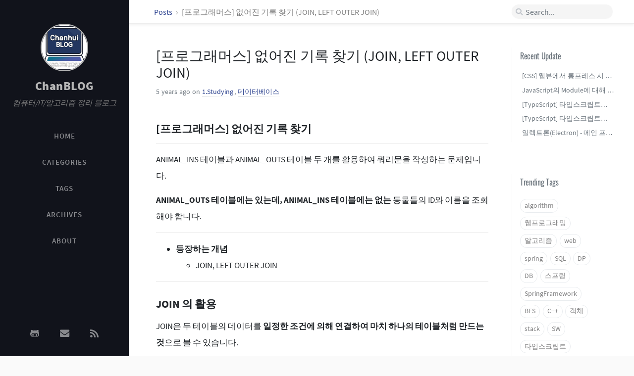

--- FILE ---
content_type: text/html; charset=utf-8
request_url: https://chanhuiseok.github.io/posts/db-7/
body_size: 7111
content:
<!DOCTYPE html><html lang="en"> <!-- The Head v2.0 https://github.com/cotes2020/jekyll-theme-chirpy © 2017-2019 Cotes Chung MIT License --><head><meta http-equiv="Content-Type" content="text/html; charset=UTF-8"><meta name="viewport" content="width=device-width, initial-scale=1, shrink-to-fit=no"><title>[프로그래머스] 없어진 기록 찾기 (JOIN, LEFT OUTER JOIN) | ChanBLOG</title><meta name="generator" content="Jekyll v3.10.0" /><meta property="og:title" content="[프로그래머스] 없어진 기록 찾기 (JOIN, LEFT OUTER JOIN)" /><meta name="author" content="ChanhuiSeok" /><meta property="og:locale" content="en_US" /><meta name="description" content="[프로그래머스] 없어진 기록 찾기" /><meta property="og:description" content="[프로그래머스] 없어진 기록 찾기" /><link rel="canonical" href="https://chanhuiseok.github.io/posts/db-7/" /><meta property="og:url" content="https://chanhuiseok.github.io/posts/db-7/" /><meta property="og:site_name" content="ChanBLOG" /><meta property="og:type" content="article" /><meta property="article:published_time" content="2020-04-20T00:30:00+09:00" /><meta name="twitter:card" content="summary" /><meta property="twitter:title" content="[프로그래머스] 없어진 기록 찾기 (JOIN, LEFT OUTER JOIN)" /><meta name="twitter:site" content="@" /><meta name="twitter:creator" content="@ChanhuiSeok" /><meta name="google-site-verification" content="google_meta_tag_verification" /> <script type="application/ld+json"> {"@context":"https://schema.org","@type":"BlogPosting","author":{"@type":"Person","name":"ChanhuiSeok"},"dateModified":"2020-04-20T00:30:00+09:00","datePublished":"2020-04-20T00:30:00+09:00","description":"[프로그래머스] 없어진 기록 찾기","headline":"[프로그래머스] 없어진 기록 찾기 (JOIN, LEFT OUTER JOIN)","mainEntityOfPage":{"@type":"WebPage","@id":"https://chanhuiseok.github.io/posts/db-7/"},"url":"https://chanhuiseok.github.io/posts/db-7/"}</script> <!-- The Favicons for Web, Android, Microsoft, and iOS (iPhone and iPad) Apps Generated by: https://www.favicon-generator.org/ v2.0 https://github.com/cotes2020/jekyll-theme-chirpy © 2019 Cotes Chung Published under the MIT license --><link rel="shortcut icon" href="/assets/img/favicons/favicon.ico" type="image/x-icon"><link rel="icon" href="/assets/img/favicons/favicon.ico" type="image/x-icon"><link rel="apple-touch-icon" href="/assets/img/favicons/apple-icon.png"><link rel="apple-touch-icon" href="/assets/img/favicons/apple-icon-precomposed.png"><link rel="apple-touch-icon" sizes="57x57" href="/assets/img/favicons/apple-icon-57x57.png"><link rel="apple-touch-icon" sizes="60x60" href="/assets/img/favicons/apple-icon-60x60.png"><link rel="apple-touch-icon" sizes="72x72" href="/assets/img/favicons/apple-icon-72x72.png"><link rel="apple-touch-icon" sizes="76x76" href="/assets/img/favicons/apple-icon-76x76.png"><link rel="apple-touch-icon" sizes="114x114" href="/assets/img/favicons/apple-icon-114x114.png"><link rel="apple-touch-icon" sizes="120x120" href="/assets/img/favicons/apple-icon-120x120.png"><link rel="apple-touch-icon" sizes="144x144" href="/assets/img/favicons/apple-icon-144x144.png"><link rel="apple-touch-icon" sizes="152x152" href="/assets/img/favicons/apple-icon-152x152.png"><link rel="apple-touch-icon" sizes="180x180" href="/assets/img/favicons/apple-icon-180x180.png"><link rel="icon" type="image/png" sizes="192x192" href="/assets/img/favicons/android-icon-192x192.png"><link rel="icon" type="image/png" sizes="32x32" href="/assets/img/favicons/favicon-32x32.png"><link rel="icon" type="image/png" sizes="96x96" href="/assets/img/favicons/favicon-96x96.png"><link rel="icon" type="image/png" sizes="16x16" href="/assets/img/favicons/favicon-16x16.png"><link rel="manifest" href="/assets/img/favicons/manifest.json"><meta name='msapplication-config' content='/assets/img/favicons/browserconfig.xml'><meta name="msapplication-TileColor" content="#ffffff"><meta name="msapplication-TileImage" content="/assets/img/favicons/ms-icon-144x144.png"><meta name="theme-color" content="#ffffff"><link rel="preconnect" href="https://fonts.gstatic.com" crossorigin="anonymous"><link rel="dns-prefetch" href="https://fonts.gstatic.com"><link rel="preconnect" href="https://www.google-analytics.com" crossorigin="use-credentials"><link rel="dns-prefetch" href="https://www.google-analytics.com"><link rel="preconnect" href="https://www.googletagmanager.com" crossorigin="anonymous"><link rel="dns-prefetch" href="https://www.googletagmanager.com"><link rel="preconnect" href="cdn.jsdelivr.net"><link rel="dns-prefetch" href="cdn.jsdelivr.net"><link rel="preload" as="style" href="https://cdn.jsdelivr.net/npm/bootstrap@4.0.0/dist/css/bootstrap.min.css" integrity="sha256-LA89z+k9fjgMKQ/kq4OO2Mrf8VltYml/VES+Rg0fh20=" crossorigin><link rel="preload" as="style" href="https://cdn.jsdelivr.net/npm/@fortawesome/fontawesome-free@5.11.2/css/all.min.css" integrity="sha256-+N4/V/SbAFiW1MPBCXnfnP9QSN3+Keu+NlB+0ev/YKQ=" crossorigin="anonymous"><link rel="preload" as="style" href="/assets/css/main.css"><link rel="stylesheet" href="https://cdn.jsdelivr.net/npm/bootstrap@4.0.0/dist/css/bootstrap.min.css" integrity="sha256-LA89z+k9fjgMKQ/kq4OO2Mrf8VltYml/VES+Rg0fh20=" crossorigin="anonymous"><link rel="stylesheet" href="https://cdn.jsdelivr.net/npm/@fortawesome/fontawesome-free@5.11.2/css/all.min.css" integrity="sha256-+N4/V/SbAFiW1MPBCXnfnP9QSN3+Keu+NlB+0ev/YKQ=" crossorigin="anonymous"><link rel="stylesheet" href="/assets/css/main.css"><link rel="preload" as="script" href="https://cdn.jsdelivr.net/npm/jquery@3.4.1/dist/jquery.min.js" integrity="sha256-CSXorXvZcTkaix6Yvo6HppcZGetbYMGWSFlBw8HfCJo=" crossorigin="anonymous"><link rel="preload" as="script" href="https://cdn.jsdelivr.net/npm/popper.js@1.15.0/dist/umd/popper.min.js" integrity="sha256-fTuUgtT7O2rqoImwjrhDgbXTKUwyxxujIMRIK7TbuNU=" crossorigin> <script src="https://cdn.jsdelivr.net/npm/jquery@3.4.1/dist/jquery.min.js" integrity="sha256-CSXorXvZcTkaix6Yvo6HppcZGetbYMGWSFlBw8HfCJo=" crossorigin="anonymous"></script> <script type="text/javascript" src="//wcs.naver.net/wcslog.js"></script> <script type="text/javascript"> if(!wcs_add) var wcs_add = {}; wcs_add["wa"] = "55b4825b963e08"; wcs_do(); </script> <script async src="https://www.googletagmanager.com/gtag/js?id=G-P37Y45ZXYB"></script> <script> window.dataLayer = window.dataLayer || []; function gtag(){dataLayer.push(arguments);} gtag('js', new Date()); gtag('config', 'G-P37Y45ZXYB'); </script> <script data-ad-client="ca-pub-5622940858610921" async src="https://pagead2.googlesyndication.com/pagead/js/adsbygoogle.js"></script> <script> window.jQuery || document.write('<script src="/assets/lib/jquery-3.4.1.min.js"><\/script>'); </script> <script src="https://cdn.jsdelivr.net/npm/popper.js@1.15.0/dist/umd/popper.min.js" integrity="sha256-fTuUgtT7O2rqoImwjrhDgbXTKUwyxxujIMRIK7TbuNU=" crossorigin="anonymous" async></script> <script src="https://cdn.jsdelivr.net/npm/bootstrap@4.0.0/dist/js/bootstrap.min.js" integrity="sha256-5+02zu5UULQkO7w1GIr6vftCgMfFdZcAHeDtFnKZsBs=" crossorigin="anonymous" async></script> <script src="/assets/js/dist/commons.js" async></script> <script src="/assets/js/dist/timeago.min.js" async></script><link rel="preload" as="style" href="/assets/css/post.css"><link rel="preload" as="style" href="/assets/css/syntax.css"><link rel="stylesheet" href="/assets/css/post.css"><link rel="stylesheet" href="/assets/css/syntax.css"><link rel="preload" as="style" href="/assets/lib/bootstrap-toc-1.0.1/bootstrap-toc.min.css"><link rel="preload" as="script" href="/assets/lib/bootstrap-toc-1.0.1/bootstrap-toc.min.js"><link rel="stylesheet" href="/assets/lib/bootstrap-toc-1.0.1/bootstrap-toc.min.css" /> <script src="/assets/lib/bootstrap-toc-1.0.1/bootstrap-toc.min.js" async></script> <script src="/assets/js/dist/toc.min.js" async></script><body data-spy="scroll" data-target="#toc"><div id="sidebar" class="d-flex flex-column"> <!-- The Side Bar v2.0 https://github.com/cotes2020/jekyll-theme-chirpy © 2017-2019 Cotes Chung MIT License --><div id="nav-wrapper"><div id="profile-wrapper" class="d-flex flex-column"><div id="avatar" class="d-flex justify-content-center"> <a href="/" alt="avatar"> <img src="/assets/img/sample/avatar.jpg"> </a></div><div class="profile-text mt-3"><div id="site-title"> <a href="/">ChanBLOG</a></div><div id="site-subtitle" class="font-italic">컴퓨터/IT/알고리즘 정리 블로그</div></div></div><ul class="nav flex-column"><li class="nav-item d-flex justify-content-center "> <a href="/" class="nav-link d-flex justify-content-center align-items-center w-100"> <i class="fa-fw fas fa-home ml-3 mr-3 unloaded"></i> <span>HOME</span> </a></li><li class="nav-item d-flex justify-content-center "> <a href="/tabs/categories/" class="nav-link d-flex justify-content-center align-items-center w-100"> <i class="fa-fw fas fa-stream ml-3 mr-3 unloaded"></i> <span>CATEGORIES</span> </a></li><li class="nav-item d-flex justify-content-center "> <a href="/tabs/tags/" class="nav-link d-flex justify-content-center align-items-center w-100"> <i class="fa-fw fas fa-tags ml-3 mr-3 unloaded"></i> <span>TAGS</span> </a></li><li class="nav-item d-flex justify-content-center "> <a href="/tabs/archives/" class="nav-link d-flex justify-content-center align-items-center w-100"> <i class="fa-fw fas fa-archive ml-3 mr-3 unloaded"></i> <span>ARCHIVES</span> </a></li><li class="nav-item d-flex justify-content-center "> <a href="/tabs/about/" class="nav-link d-flex justify-content-center align-items-center w-100"> <i class="fa-fw fas fa-info ml-3 mr-3 unloaded"></i> <span>ABOUT</span> </a></li></ul></div><div class="contact d-flex justify-content-around mt-4"> <a href="https://github.com/ChanhuiSeok" target="_blank"> <i class="fab fa-github-alt"></i> </a> <a href="javascript:window.open('mailto:' + ['chanhuicom','gmail.com'].join('@'))"> <i class="fas fa-envelope"></i> </a> <a href="/feed.xml" target="_blank"> <i class="fas fa-rss"></i> </a></div></div><div id="main-wrapper"> <!-- The Top Bar v2.0 https://github.com/cotes2020/jekyll-theme-chirpy © 2017-2019 Cotes Chung MIT License --><div id="topbar-wrapper" class="row justify-content-center topbar-down"><div id="topbar" class="col-11 d-flex h-100 align-items-center justify-content-between"> <span id="breadcrumb"> <span> <a href="/"> Posts </a> </span> <span>[프로그래머스] 없어진 기록 찾기 (JOIN, LEFT OUTER JOIN)</span> </span> <i id="sidebar-trigger" class="fas fa-bars fa-fw"></i><div id="topbar-title"> Post</div><i id="search-trigger" class="fas fa-search fa-fw"></i> <span id="search-wrapper" class="align-items-center"> <i class="fas fa-search fa-fw"></i> <input class="form-control" id="search-input" type="search" placeholder="Search..."> <i class="fa fa-times-circle fa-fw" id="search-cleaner"></i> </span> <a href="javascript:;">Cancel</a></div></div><div id="main"> <!-- Fixed kramdown code highlight rendering: https://github.com/penibelst/jekyll-compress-html/issues/101 https://github.com/penibelst/jekyll-compress-html/issues/71#issuecomment-188144901 --><div class="row"> <!-- Define the liquid date formats. v2.0 https://github.com/cotes2020/jekyll-theme-chirpy © 2019 Cotes Chung Published under the MIT License --><div id="post-wrapper" class="col-12 col-lg-11 col-xl-8"><div class="post pl-1 pr-1 pl-sm-2 pr-sm-2 pl-md-4 pr-md-4"><h1 data-toc-skip>[프로그래머스] 없어진 기록 찾기 (JOIN, LEFT OUTER JOIN)</h1><div class="post-meta text-muted d-flex flex-column"><div> <span class="timeago" data-toggle="tooltip" title="Mon, Apr 20, 2020, 12:30 AM +0900"> Apr 20, 2020 <i class="unloaded">2020-04-20T00:30:00+09:00</i> </span> on <a href='/categories/1.studying/'>1.Studying</a>, <a href='/categories/%EB%8D%B0%EC%9D%B4%ED%84%B0%EB%B2%A0%EC%9D%B4%EC%8A%A4/'>데이터베이스</a></div></div><div class="post-content"><h2 id="프로그래머스-없어진-기록-찾기"><strong>[프로그래머스] 없어진 기록 찾기</strong></h2><hr /><p>ANIMAL_INS 테이블과 ANIMAL_OUTS 테이블 두 개를 활용하여 쿼리문을 작성하는 문제입니다.</p><p><strong>ANIMAL_OUTS 테이블에는 있는데, ANIMAL_INS 테이블에는 없는</strong> 동물들의 ID와 이름을 조회해야 합니다.</p><hr /><ul><li><strong>등장하는 개념</strong><ul><li>JOIN, LEFT OUTER JOIN</li></ul></li></ul><hr /><h2 id="join-의-활용"><strong>JOIN 의 활용</strong></h2><p>JOIN은 두 테이블의 데이터를 <strong>일정한 조건에 의해 연결하여 마치 하나의 테이블처럼 만드는 것</strong>으로 볼 수 있습니다.</p><p>주로 많이 쓰이는 것으로 INNER JOIN과 LEFT OUTER JOIN을 들 수 있습니다.</p><hr /><h3 id="left-outer-join"><strong>LEFT OUTER JOIN</strong></h3><p><img class="lozad" src=/assets/img/commons/loading.png data-src="https://i.imgur.com/FJofY18.png" alt="" /></p><ul><li><p>위 그림처럼 두 테이블이 존재한다고 가정해 보겠습니다.</p></li><li><strong>두 테이블의 JOB 이 같은 것을 기준으로 LEFT OUTER JOIN을 진행합니다.</strong></li><li>LEFT OUTER JOIN은 왼쪽에 오는 테이블을 기준으로, 오른쪽에 오는 테이블과 비교하여 조건에 맞는 값이 있으면 JOIN하여 가져오고, 값이 없으면 null 값을 표시합니다.</li><li>즉 LEFT OUTER JOIN은 이처럼 JOIN 문을 수행할 때, 왼<strong>쪽에 있는 데이터는 무조건 가져오며, 오른쪽에 오는 테이블과 JOIN을 수행하여 조건에 맞는 데이터가 없을 시 null 로 표시</strong>하게 됩니다.</li><li>위의 그림에 나온 결과표를 참고해 주세요.<ul><li><strong>TABLE_ONE</strong>에 있는 <strong>aaa</strong>는 <strong>JOB 이 student</strong> 입니다.</li><li>TABLE_TWO 에 JOB이 student 인 값들과 LEFT OUTER JOIN이 수행되어 모두 연결이 됩니다.</li><li>하지만 <strong>TABLE_ONE</strong>에 <strong>ddd</strong>는 <strong>JOB이 athlete</strong> 이지만, <strong>TABLE_TWO 에는 JOB이 athlete 인 데이터가 없습니다.</strong></li><li>그러므로 LEFT OUTER JOIN을 수행하면, 왼쪽 테이블의 데이터인 ddd는 결과에도 무조건 표시되지만, <strong>오른쪽 테이블에 같이 연결할 데이터가 없으므로 NULL 값을 표시</strong>하게 됩니다.</li></ul></li></ul><hr /><p><strong>LEFT OUTER JOIN</strong>을 활용하여 문제를 풀 수 있습니다.</p><p>문제에서는, <strong>입양을 간 기록(ANIMAL_OUTS)</strong> 은 <strong>있지만</strong>, <strong>들어온 기록(ANIMAL_INS) 은 없는</strong> 데이터를 조회해야 합니다.</p><p>LEFT OUTER JOIN을 어떻게 사용하면 될까요?</p><ul><li><p><strong>입양을 간 기록은 존재</strong>한다고 하였으므로, JOIN 결과에는 ANIMAL_OUTS 데이터가 무조건 나오게 해야 할 것입니다. 따라서 JOIN 문 왼쪽에 ANIMAL_OUTS 테이블이 와야 할 것입니다.</p></li><li><p>ANIMAL_OUTS 와 ANIMAL_INS 를 <strong>ANIMAL_ID가 같은 것을 기준으로 LEFT OUTER JOIN</strong> 하면,</p><ul><li>ANIMAL_OUTS 테이블에 존재하는 ANIMAL_ID와, 그 ANIMAL_ID와 같은 ANIMAL_INS 테이블의 데이터가 옆에 같이 연결될 것입니다.</li><li>그러나 <strong>ANIMAL_ID가 같은 값이 ANIMAL_INS 테이블에 존재하지 않는다면, NULL 값으로 연결</strong>될 것입니다.</li><li>이를 통해, ANIMAL_OUTS 에는 있지만 ANIMAL_INS에는 없는 ANIMAL_ID 의 값을 조회할 수 있게 됩니다.</li></ul></li></ul><div class="language-sql highlighter-rouge"><div class="highlight"><code><table class="rouge-table"><tbody><tr><td class="rouge-gutter gl"><pre class="lineno">1
2
3
4
5
6
</pre><td class="rouge-code"><pre><span class="k">SELECT</span> <span class="n">OUTS</span><span class="p">.</span><span class="n">ANIMAL_ID</span><span class="p">,</span> <span class="n">OUTS</span><span class="p">.</span><span class="n">NAME</span>
<span class="k">FROM</span> <span class="n">ANIMAL_OUTS</span> <span class="n">OUTS</span>
<span class="k">LEFT</span> <span class="k">OUTER</span> <span class="k">JOIN</span> <span class="n">ANIMAL_INS</span> <span class="n">INS</span>
<span class="k">ON</span> <span class="n">OUTS</span><span class="p">.</span><span class="n">ANIMAL_ID</span> <span class="o">=</span> <span class="n">INS</span><span class="p">.</span><span class="n">ANIMAL_ID</span>
<span class="k">WHERE</span> <span class="n">INS</span><span class="p">.</span><span class="n">ANIMAL_ID</span> <span class="k">is</span> <span class="k">NULL</span>
<span class="k">ORDER</span> <span class="k">BY</span> <span class="n">OUTS</span><span class="p">.</span><span class="n">ANIMAL_ID</span>
</pre></table></code></div></div><ul><li><strong>오른쪽에 연결될 INS의 자료가 null 인 것으로부터(where 조건 참조) 찾을 수 있습니다.</strong></li></ul><hr /><blockquote><p>출처: 프로그래머스 코딩 테스트 연습, <a href="https://programmers.co.kr/learn/challenges">https://programmers.co.kr/learn/challenges</a></p></blockquote></div><div class="post-tail text-muted"><div class="mb-4"> <a href="/tags/db/" class="post-tag no-text-decoration" >DB</a> <a href="/tags/sql/" class="post-tag no-text-decoration" >SQL</a> <a href="/tags/join/" class="post-tag no-text-decoration" >JOIN</a></div></div></div></div><!-- The Pannel on right side (Desktop views) v2.0 https://github.com/cotes2020/jekyll-theme-chirpy © 2017-2019 Cotes Chung MIT License --><div id="panel-wrapper" class="col-xl-3 pl-2 topbar-down"><div class="access"><div id="access-lastmod" class="post mb-4"><h3 data-toc-skip>Recent Update</h3><ul class="post-content pl-0 pb-1 ml-1 mt-2"><li><a href="/posts/web-9/">[CSS] 웹뷰에서 롱프레스 시 발생하는 기본 동작들 막기(드래그, 컨텍스트 메뉴)</a></li><li><a href="/posts/js-7/">JavaScript의 Module에 대해 간략하게 알아보기(import, export)</a></li><li><a href="/posts/ts-3/">[TypeScript] 타입스크립트 Utility types (1) - Exclude, Omit, Pick</a></li><li><a href="/posts/ts-4/">[TypeScript] 타입스크립트 Utility types (2) - Partial, Required, Record</a></li><li><a href="/posts/electron-2/">일렉트론(Electron) - 메인 프로세스와 렌더러 프로세스(main process, renderer process)</a></li></ul></div><div id="access-tags"><h3 data-toc-skip>Trending Tags</h3><div class="d-flex flex-wrap mt-3 mb-1 mr-3"> <!-- The trending tags list v2.0 https://github.com/cotes2020/jekyll-theme-chirpy © 2019 Cotes Chung MIT Licensed --> <a class="post-tag" href="/tags/algorithm/">algorithm</a> <a class="post-tag" href="/tags/웹프로그래밍/">웹프로그래밍</a> <a class="post-tag" href="/tags/알고리즘/">알고리즘</a> <a class="post-tag" href="/tags/web/">web</a> <a class="post-tag" href="/tags/spring/">spring</a> <a class="post-tag" href="/tags/sql/">SQL</a> <a class="post-tag" href="/tags/dp/">DP</a> <a class="post-tag" href="/tags/db/">DB</a> <a class="post-tag" href="/tags/스프링/">스프링</a> <a class="post-tag" href="/tags/springframework/">SpringFramework</a> <a class="post-tag" href="/tags/bfs/">BFS</a> <a class="post-tag" href="/tags/c++/">C++</a> <a class="post-tag" href="/tags/객체/">객체</a> <a class="post-tag" href="/tags/stack/">stack</a> <a class="post-tag" href="/tags/sw/">SW</a> <a class="post-tag" href="/tags/타입스크립트/">타입스크립트</a> <a class="post-tag" href="/tags/다익스트라/">다익스트라</a> <a class="post-tag" href="/tags/maven/">maven</a> <a class="post-tag" href="/tags/hooks/">Hooks</a> <a class="post-tag" href="/tags/github/">GitHub</a></div></div></div><div id="toc-wrapper" class="pl-0 pr-4 mb-5"><h3 data-toc-skip class="pl-3 pt-2">Contents</h3><nav id="toc" data-toggle="toc"></nav></div></div></div><div class="row"><div id="post-extend-wrapper" class="col-12 col-lg-11 col-xl-8"><div class="pl-1 pr-1 pl-sm-2 pr-sm-2 pl-md-4 pr-md-4"> <!-- The related posts of current post. Placed in the bottom of every single post. v2.0 https://github.com/cotes2020/jekyll-theme-chirpy © 2019 Cotes Chung Published under the MIT License --><div id="related-posts" class="mt-4 mb-2 mb-sm-4 pb-2"><h3 class="pt-2 mt-1 mb-4" data-toc-skip>Related Posts</h3><div class="card-deck mb-4"><div class="card"> <a href="/posts/db-1/"><div class="card-body"> <span class="timeago small"> Apr 19, 2020 <i class="unloaded">2020-04-19T22:30:00+09:00</i> </span><h3 class="pt-0 mt-1 mb-3" data-toc-skip>[프로그래머스] 모든 레코드 조회하기, 역순 정렬하기</h3><div class="text-muted small"><p>[프로그래머스] 모든 레코드 조회하기, 역순 정렬하기 프로그래머스의 SQL Kit에 있는 SELECT 문제들 중 모든 레코드 조회하기 역순 정렬하기 문제입니다. 1. 모든 레코드 조회하기 ANIMAL_INS 테이블에 동물들의 정보가 담겨 있습니다. 각 테이블에는 다음과 같은 column들이 있습니다. ...</p></div></div></a></div><div class="card"> <a href="/posts/db-2/"><div class="card-body"> <span class="timeago small"> Apr 19, 2020 <i class="unloaded">2020-04-19T22:30:00+09:00</i> </span><h3 class="pt-0 mt-1 mb-3" data-toc-skip>[프로그래머스] 아픈 동물 찾기, 여러 기준으로 정렬하기</h3><div class="text-muted small"><p>[프로그래머스] 아픈 동물 찾기, 여러 기준으로 정렬하기 프로그래머스의 SQL Kit에 있는 SELECT 문제들 중 아픈 동물 찾기 여러 기준으로 정렬하기 문제입니다. 1. 레코드에서 원하는 조건 조회하기 ANIMAL_INS 테이블에 동물들의 정보가 담겨 있습니다. 각 테이블에는 다음과 같은 column들이 있습니다. ...</p></div></div></a></div><div class="card"> <a href="/posts/db-3/"><div class="card-body"> <span class="timeago small"> Apr 19, 2020 <i class="unloaded">2020-04-19T22:30:00+09:00</i> </span><h3 class="pt-0 mt-1 mb-3" data-toc-skip>[프로그래머스] 상위 n개 레코드</h3><div class="text-muted small"><p>[프로그래머스] 상위 n개 레코드 프로그래머스의 SQL Kit에 있는 SELECT 문제들 중 상위 n개 레코드 문제입니다. 등장하는 개념 MySQL &amp;gt; LIMIT 구문 ORACLE DB &amp;gt; rownum 값 활용 1. 레코드에서 원하는 조건 조회하기 ANIMAL_...</p></div></div></a></div></div></div><div class="post-navigation d-flex justify-content-between"> <a href="/posts/db-6/" class="btn btn-outline-primary"><p>[프로그래머스] 입양 시각 구하기(1), (2) (GROUP BY, HAVING, SET)</p></a> <a href="/posts/prog-1/" class="btn btn-outline-primary"><p>[2019 카카오 겨울인턴십] 호텔 방 배정</p></a></div><script src="https://utteranc.es/client.js" repo="chanhuiseok/chanhuiseok.github.io" issue-term="pathname" theme="github-light" crossorigin="anonymous" async> </script></div></div></div><script type="text/javascript" src="https://cdn.jsdelivr.net/npm/lozad/dist/lozad.min.js"></script> <script type="text/javascript"> const observer = lozad(); observer.observe(); </script> <!-- The Footer v2.0 https://github.com/cotes2020/jekyll-theme-chirpy © 2017-2019 Cotes Chung MIT License --><footer class="d-flex w-100 justify-content-center"><div class="d-flex justify-content-between align-items-center"><div class="copyright"><p class="mb-0"> © 2019-2025<a href="https://twitter.com/username" class="ml-1">ChanhuiSeok</a>. <br>Powered by <a href="https://jekyllrb.com" target="_blank">Jekyll</a>, theme by <a href="https://github.com/cotes2020/jekyll-theme-chirpy/">Chirpy</a>.</p></div><div class="license"><p class="mb-0"> The blog posts on this site are licensed under the <a href="https://creativecommons.org/licenses/by/4.0/">Creative Commons Attribution 4.0 International License</a>.</p></div></div></footer></div><!-- The Search results v2.0 https://github.com/cotes2020/jekyll-theme-chirpy © 2017-2019 Cotes Chung MIT License --><div id="search-result-wrapper" class="d-flex justify-content-center unloaded"><div class="col-12 col-xl-11 post-content"><div id="search-hints"><h4 class="text-muted">Trending Tags</h4><!-- The trending tags list v2.0 https://github.com/cotes2020/jekyll-theme-chirpy © 2019 Cotes Chung MIT Licensed --> <a class="post-tag" href="/tags/algorithm/">algorithm</a> <a class="post-tag" href="/tags/웹프로그래밍/">웹프로그래밍</a> <a class="post-tag" href="/tags/알고리즘/">알고리즘</a> <a class="post-tag" href="/tags/web/">web</a> <a class="post-tag" href="/tags/spring/">spring</a> <a class="post-tag" href="/tags/sql/">SQL</a> <a class="post-tag" href="/tags/dp/">DP</a> <a class="post-tag" href="/tags/db/">DB</a> <a class="post-tag" href="/tags/스프링/">스프링</a> <a class="post-tag" href="/tags/springframework/">SpringFramework</a> <a class="post-tag" href="/tags/bfs/">BFS</a> <a class="post-tag" href="/tags/c++/">C++</a> <a class="post-tag" href="/tags/객체/">객체</a> <a class="post-tag" href="/tags/stack/">stack</a> <a class="post-tag" href="/tags/sw/">SW</a> <a class="post-tag" href="/tags/타입스크립트/">타입스크립트</a> <a class="post-tag" href="/tags/다익스트라/">다익스트라</a> <a class="post-tag" href="/tags/maven/">maven</a> <a class="post-tag" href="/tags/hooks/">Hooks</a> <a class="post-tag" href="/tags/github/">GitHub</a></div><div id="search-results" class="d-flex flex-wrap justify-content-center text-muted mt-3"></div></div></div></div><div id="mask"></div><a id="back-to-top" href="#" class="btn btn-lg btn-box-shadow" role="button"> <i class="fas fa-angle-up"></i> </a> <!-- The GA snippet v2.0 https://github.com/cotes2020/jekyll-theme-chirpy © 2017-2019 Cotes Chung MIT License --> <script> (function(i,s,o,g,r,a,m){i['GoogleAnalyticsObject']=r;i[r]=i[r]||function(){ (i[r].q=i[r].q||[]).push(arguments)},i[r].l=1*new Date();a=s.createElement(o), m=s.getElementsByTagName(o)[0];a.async=1;a.src=g;m.parentNode.insertBefore(a,m) })(window,document,'script','https://www.google-analytics.com/analytics.js','ga'); ga('create', 'UA-156002547-1', 'auto'); ga('send', 'pageview'); </script> <!-- Jekyll Simple Search loader v2.0 https://github.com/cotes2020/jekyll-theme-chirpy © 2017-2019 Cotes Chung MIT License --> <script src="https://cdn.jsdelivr.net/npm/simple-jekyll-search@1.7.3/dest/simple-jekyll-search.min.js" integrity="sha256-qcLR00zq6pJk4je3MLgAri8Nn+ZumUlXgTKR2H/xCY0=" crossorigin="anonymous"></script> <script> SimpleJekyllSearch({ searchInput: document.getElementById('search-input'), resultsContainer: document.getElementById('search-results'), json: '/assets/data/search.json', searchResultTemplate: '<div class="pl-1 pr-1 pl-sm-2 pr-sm-2 pl-lg-4 pr-lg-4 pl-xl-0 pr-xl-0"> <a href="https://chanhuiseok.github.io{url}">{title}</a><div class="post-meta d-flex flex-column flex-sm-row text-muted mt-1 mb-1"><div class="mr-sm-4"><i class="far fa-folder fa-fw"></i>{categories}</div><div><i class="fa fa-tag fa-fw"></i>{tags}</div></div><p>{snippet}</p></div>', noResultsText: '<p class="mt-5">Oops! No result founds.</p>' }); </script>


--- FILE ---
content_type: text/html; charset=utf-8
request_url: https://www.google.com/recaptcha/api2/aframe
body_size: 263
content:
<!DOCTYPE HTML><html><head><meta http-equiv="content-type" content="text/html; charset=UTF-8"></head><body><script nonce="g9JMLnliD2gC_sjlLpisew">/** Anti-fraud and anti-abuse applications only. See google.com/recaptcha */ try{var clients={'sodar':'https://pagead2.googlesyndication.com/pagead/sodar?'};window.addEventListener("message",function(a){try{if(a.source===window.parent){var b=JSON.parse(a.data);var c=clients[b['id']];if(c){var d=document.createElement('img');d.src=c+b['params']+'&rc='+(localStorage.getItem("rc::a")?sessionStorage.getItem("rc::b"):"");window.document.body.appendChild(d);sessionStorage.setItem("rc::e",parseInt(sessionStorage.getItem("rc::e")||0)+1);localStorage.setItem("rc::h",'1769067262122');}}}catch(b){}});window.parent.postMessage("_grecaptcha_ready", "*");}catch(b){}</script></body></html>

--- FILE ---
content_type: text/css; charset=utf-8
request_url: https://chanhuiseok.github.io/assets/css/main.css
body_size: 5452
content:
/*!
* The main styles.
* v2.0
* https://github.com/cotes2020/jekyll-theme-chirpy
* © 2018-2019 Cotes Chung
* MIT Licensed
*/@font-face{font-family:"Noto Sans KR";font-style:normal;font-weight:300;font-display:swap;src:local("Noto Sans KR"),local("Noto-Sans-KR"),url(https://fonts.googleapis.com/css2?family=Noto+Sans+KR&display=swap) format("woff2")}@font-face{font-family:"Lato";font-style:normal;font-weight:300;font-display:swap;src:local("Lato Regular"),local("Lato-Regular"),url(https://fonts.gstatic.com/s/lato/v14/S6uyw4BMUTPHjxAwXjeu.woff2) format("woff2");unicode-range:U+0100-024F,U+0259,U+1E00-1EFF,U+2020,U+20A0-20AB,U+20AD-20CF,U+2113,U+2C60-2C7F,U+A720-A7FF}@font-face{font-family:"Lato";font-style:normal;font-weight:300;font-display:swap;src:local("Lato Regular"),local("Lato-Regular"),url(https://fonts.gstatic.com/s/lato/v14/S6uyw4BMUTPHjx4wXg.woff2) format("woff2");unicode-range:U+0000-00FF,U+0131,U+0152-0153,U+02BB-02BC,U+02C6,U+02DA,U+02DC,U+2000-206F,U+2074,U+20AC,U+2122,U+2191,U+2193,U+2212,U+2215,U+FEFF,U+FFFD}@font-face{font-family:"Oswald";font-style:normal;font-weight:400;font-display:swap;src:local("Oswald Regular"),local("Oswald-Regular"),url(https://fonts.gstatic.com/s/oswald/v16/TK3iWkUHHAIjg752HT8Ghe4.woff2) format("woff2");unicode-range:U+0400-045F,U+0490-0491,U+04B0-04B1,U+2116}@font-face{font-family:"Oswald";font-style:normal;font-weight:400;font-display:swap;src:local("Oswald Regular"),local("Oswald-Regular"),url(https://fonts.gstatic.com/s/oswald/v16/TK3iWkUHHAIjg752Fj8Ghe4.woff2) format("woff2");unicode-range:U+0102-0103,U+0110-0111,U+1EA0-1EF9,U+20AB}@font-face{font-family:"Oswald";font-style:normal;font-weight:400;font-display:swap;src:local("Oswald Regular"),local("Oswald-Regular"),url(https://fonts.gstatic.com/s/oswald/v16/TK3iWkUHHAIjg752Fz8Ghe4.woff2) format("woff2");unicode-range:U+0100-024F,U+0259,U+1E00-1EFF,U+2020,U+20A0-20AB,U+20AD-20CF,U+2113,U+2C60-2C7F,U+A720-A7FF}@font-face{font-family:"Oswald";font-style:normal;font-weight:400;font-display:swap;src:local("Oswald Regular"),local("Oswald-Regular"),url(https://fonts.gstatic.com/s/oswald/v16/TK3iWkUHHAIjg752GT8G.woff2) format("woff2");unicode-range:U+0000-00FF,U+0131,U+0152-0153,U+02BB-02BC,U+02C6,U+02DA,U+02DC,U+2000-206F,U+2074,U+20AC,U+2122,U+2191,U+2193,U+2212,U+2215,U+FEFF,U+FFFD}@font-face{font-family:"Source Sans Pro";font-style:normal;font-weight:400;font-display:swap;src:local("Source Sans Pro Regular"),local("SourceSansPro-Regular"),url(https://fonts.gstatic.com/s/sourcesanspro/v11/6xK3dSBYKcSV-LCoeQqfX1RYOo3qNa7lqDY.woff2) format("woff2");unicode-range:U+0460-052F,U+1C80-1C88,U+20B4,U+2DE0-2DFF,U+A640-A69F,U+FE2E-FE2F}@font-face{font-family:"Source Sans Pro";font-style:normal;font-weight:400;font-display:swap;src:local("Source Sans Pro Regular"),local("SourceSansPro-Regular"),url(https://fonts.gstatic.com/s/sourcesanspro/v11/6xK3dSBYKcSV-LCoeQqfX1RYOo3qPK7lqDY.woff2) format("woff2");unicode-range:U+0400-045F,U+0490-0491,U+04B0-04B1,U+2116}@font-face{font-family:"Source Sans Pro";font-style:normal;font-weight:400;font-display:swap;src:local("Source Sans Pro Regular"),local("SourceSansPro-Regular"),url(https://fonts.gstatic.com/s/sourcesanspro/v11/6xK3dSBYKcSV-LCoeQqfX1RYOo3qNK7lqDY.woff2) format("woff2");unicode-range:U+1F00-1FFF}@font-face{font-family:"Source Sans Pro";font-style:normal;font-weight:400;font-display:swap;src:local("Source Sans Pro Regular"),local("SourceSansPro-Regular"),url(https://fonts.gstatic.com/s/sourcesanspro/v11/6xK3dSBYKcSV-LCoeQqfX1RYOo3qO67lqDY.woff2) format("woff2");unicode-range:U+0370-03FF}@font-face{font-family:"Source Sans Pro";font-style:normal;font-weight:400;font-display:swap;src:local("Source Sans Pro Regular"),local("SourceSansPro-Regular"),url(https://fonts.gstatic.com/s/sourcesanspro/v11/6xK3dSBYKcSV-LCoeQqfX1RYOo3qN67lqDY.woff2) format("woff2");unicode-range:U+0102-0103,U+0110-0111,U+1EA0-1EF9,U+20AB}@font-face{font-family:"Source Sans Pro";font-style:normal;font-weight:400;font-display:swap;src:local("Source Sans Pro Regular"),local("SourceSansPro-Regular"),url(https://fonts.gstatic.com/s/sourcesanspro/v11/6xK3dSBYKcSV-LCoeQqfX1RYOo3qNq7lqDY.woff2) format("woff2");unicode-range:U+0100-024F,U+0259,U+1E00-1EFF,U+2020,U+20A0-20AB,U+20AD-20CF,U+2113,U+2C60-2C7F,U+A720-A7FF}@font-face{font-family:"Source Sans Pro";font-style:normal;font-weight:400;font-display:swap;src:local("Source Sans Pro Regular"),local("SourceSansPro-Regular"),url(https://fonts.gstatic.com/s/sourcesanspro/v11/6xK3dSBYKcSV-LCoeQqfX1RYOo3qOK7l.woff2) format("woff2");unicode-range:U+0000-00FF,U+0131,U+0152-0153,U+02BB-02BC,U+02C6,U+02DA,U+02DC,U+2000-206F,U+2074,U+20AC,U+2122,U+2191,U+2193,U+2212,U+2215,U+FEFF,U+FFFD}@font-face{font-family:"Source Sans Pro";font-style:normal;font-weight:600;font-display:swap;src:local("Source Sans Pro SemiBold"),local("SourceSansPro-SemiBold"),url(https://fonts.gstatic.com/s/sourcesanspro/v11/6xKydSBYKcSV-LCoeQqfX1RYOo3i54rwmhduz8A.woff2) format("woff2");unicode-range:U+0460-052F,U+1C80-1C88,U+20B4,U+2DE0-2DFF,U+A640-A69F,U+FE2E-FE2F}@font-face{font-family:"Source Sans Pro";font-style:normal;font-weight:600;font-display:swap;src:local("Source Sans Pro SemiBold"),local("SourceSansPro-SemiBold"),url(https://fonts.gstatic.com/s/sourcesanspro/v11/6xKydSBYKcSV-LCoeQqfX1RYOo3i54rwkxduz8A.woff2) format("woff2");unicode-range:U+0400-045F,U+0490-0491,U+04B0-04B1,U+2116}@font-face{font-family:"Source Sans Pro";font-style:normal;font-weight:600;font-display:swap;src:local("Source Sans Pro SemiBold"),local("SourceSansPro-SemiBold"),url(https://fonts.gstatic.com/s/sourcesanspro/v11/6xKydSBYKcSV-LCoeQqfX1RYOo3i54rwmxduz8A.woff2) format("woff2");unicode-range:U+1F00-1FFF}@font-face{font-family:"Source Sans Pro";font-style:normal;font-weight:600;font-display:swap;src:local("Source Sans Pro SemiBold"),local("SourceSansPro-SemiBold"),url(https://fonts.gstatic.com/s/sourcesanspro/v11/6xKydSBYKcSV-LCoeQqfX1RYOo3i54rwlBduz8A.woff2) format("woff2");unicode-range:U+0370-03FF}@font-face{font-family:"Source Sans Pro";font-style:normal;font-weight:600;font-display:swap;src:local("Source Sans Pro SemiBold"),local("SourceSansPro-SemiBold"),url(https://fonts.gstatic.com/s/sourcesanspro/v11/6xKydSBYKcSV-LCoeQqfX1RYOo3i54rwmBduz8A.woff2) format("woff2");unicode-range:U+0102-0103,U+0110-0111,U+1EA0-1EF9,U+20AB}@font-face{font-family:"Source Sans Pro";font-style:normal;font-weight:600;font-display:swap;src:local("Source Sans Pro SemiBold"),local("SourceSansPro-SemiBold"),url(https://fonts.gstatic.com/s/sourcesanspro/v11/6xKydSBYKcSV-LCoeQqfX1RYOo3i54rwmRduz8A.woff2) format("woff2");unicode-range:U+0100-024F,U+0259,U+1E00-1EFF,U+2020,U+20A0-20AB,U+20AD-20CF,U+2113,U+2C60-2C7F,U+A720-A7FF}@font-face{font-family:"Source Sans Pro";font-style:normal;font-weight:600;font-display:swap;src:local("Source Sans Pro SemiBold"),local("SourceSansPro-SemiBold"),url(https://fonts.gstatic.com/s/sourcesanspro/v11/6xKydSBYKcSV-LCoeQqfX1RYOo3i54rwlxdu.woff2) format("woff2");unicode-range:U+0000-00FF,U+0131,U+0152-0153,U+02BB-02BC,U+02C6,U+02DA,U+02DC,U+2000-206F,U+2074,U+20AC,U+2122,U+2191,U+2193,U+2212,U+2215,U+FEFF,U+FFFD}@font-face{font-family:"Source Sans Pro";font-style:normal;font-weight:700;font-display:swap;src:local("Source Sans Pro Bold"),local("SourceSansPro-Bold"),url(https://fonts.gstatic.com/s/sourcesanspro/v11/6xKydSBYKcSV-LCoeQqfX1RYOo3ig4vwmhduz8A.woff2) format("woff2");unicode-range:U+0460-052F,U+1C80-1C88,U+20B4,U+2DE0-2DFF,U+A640-A69F,U+FE2E-FE2F}@font-face{font-family:"Source Sans Pro";font-style:normal;font-weight:700;font-display:swap;src:local("Source Sans Pro Bold"),local("SourceSansPro-Bold"),url(https://fonts.gstatic.com/s/sourcesanspro/v11/6xKydSBYKcSV-LCoeQqfX1RYOo3ig4vwkxduz8A.woff2) format("woff2");unicode-range:U+0400-045F,U+0490-0491,U+04B0-04B1,U+2116}@font-face{font-family:"Source Sans Pro";font-style:normal;font-weight:700;font-display:swap;src:local("Source Sans Pro Bold"),local("SourceSansPro-Bold"),url(https://fonts.gstatic.com/s/sourcesanspro/v11/6xKydSBYKcSV-LCoeQqfX1RYOo3ig4vwmxduz8A.woff2) format("woff2");unicode-range:U+1F00-1FFF}@font-face{font-family:"Source Sans Pro";font-style:normal;font-weight:700;font-display:swap;src:local("Source Sans Pro Bold"),local("SourceSansPro-Bold"),url(https://fonts.gstatic.com/s/sourcesanspro/v11/6xKydSBYKcSV-LCoeQqfX1RYOo3ig4vwlBduz8A.woff2) format("woff2");unicode-range:U+0370-03FF}@font-face{font-family:"Source Sans Pro";font-style:normal;font-weight:700;font-display:swap;src:local("Source Sans Pro Bold"),local("SourceSansPro-Bold"),url(https://fonts.gstatic.com/s/sourcesanspro/v11/6xKydSBYKcSV-LCoeQqfX1RYOo3ig4vwmBduz8A.woff2) format("woff2");unicode-range:U+0102-0103,U+0110-0111,U+1EA0-1EF9,U+20AB}@font-face{font-family:"Source Sans Pro";font-style:normal;font-weight:700;font-display:swap;src:local("Source Sans Pro Bold"),local("SourceSansPro-Bold"),url(https://fonts.gstatic.com/s/sourcesanspro/v11/6xKydSBYKcSV-LCoeQqfX1RYOo3ig4vwmRduz8A.woff2) format("woff2");unicode-range:U+0100-024F,U+0259,U+1E00-1EFF,U+2020,U+20A0-20AB,U+20AD-20CF,U+2113,U+2C60-2C7F,U+A720-A7FF}@font-face{font-family:"Source Sans Pro";font-style:normal;font-weight:700;font-display:swap;src:local("Source Sans Pro Bold"),local("SourceSansPro-Bold"),url(https://fonts.gstatic.com/s/sourcesanspro/v11/6xKydSBYKcSV-LCoeQqfX1RYOo3ig4vwlxdu.woff2) format("woff2");unicode-range:U+0000-00FF,U+0131,U+0152-0153,U+02BB-02BC,U+02C6,U+02DA,U+02DC,U+2000-206F,U+2074,U+20AC,U+2122,U+2191,U+2193,U+2212,U+2215,U+FEFF,U+FFFD}@font-face{font-family:"Source Sans Pro";font-style:normal;font-weight:900;font-display:swap;src:local("Source Sans Pro Black"),local("SourceSansPro-Black"),url(https://fonts.gstatic.com/s/sourcesanspro/v11/6xKydSBYKcSV-LCoeQqfX1RYOo3iu4nwmhduz8A.woff2) format("woff2");unicode-range:U+0460-052F,U+1C80-1C88,U+20B4,U+2DE0-2DFF,U+A640-A69F,U+FE2E-FE2F}@font-face{font-family:"Source Sans Pro";font-style:normal;font-weight:900;font-display:swap;src:local("Source Sans Pro Black"),local("SourceSansPro-Black"),url(https://fonts.gstatic.com/s/sourcesanspro/v11/6xKydSBYKcSV-LCoeQqfX1RYOo3iu4nwkxduz8A.woff2) format("woff2");unicode-range:U+0400-045F,U+0490-0491,U+04B0-04B1,U+2116}@font-face{font-family:"Source Sans Pro";font-style:normal;font-weight:900;font-display:swap;src:local("Source Sans Pro Black"),local("SourceSansPro-Black"),url(https://fonts.gstatic.com/s/sourcesanspro/v11/6xKydSBYKcSV-LCoeQqfX1RYOo3iu4nwmxduz8A.woff2) format("woff2");unicode-range:U+1F00-1FFF}@font-face{font-family:"Source Sans Pro";font-style:normal;font-weight:900;font-display:swap;src:local("Source Sans Pro Black"),local("SourceSansPro-Black"),url(https://fonts.gstatic.com/s/sourcesanspro/v11/6xKydSBYKcSV-LCoeQqfX1RYOo3iu4nwlBduz8A.woff2) format("woff2");unicode-range:U+0370-03FF}@font-face{font-family:"Source Sans Pro";font-style:normal;font-weight:900;font-display:swap;src:local("Source Sans Pro Black"),local("SourceSansPro-Black"),url(https://fonts.gstatic.com/s/sourcesanspro/v11/6xKydSBYKcSV-LCoeQqfX1RYOo3iu4nwmBduz8A.woff2) format("woff2");unicode-range:U+0102-0103,U+0110-0111,U+1EA0-1EF9,U+20AB}@font-face{font-family:"Source Sans Pro";font-style:normal;font-weight:900;font-display:swap;src:local("Source Sans Pro Black"),local("SourceSansPro-Black"),url(https://fonts.gstatic.com/s/sourcesanspro/v11/6xKydSBYKcSV-LCoeQqfX1RYOo3iu4nwmRduz8A.woff2) format("woff2");unicode-range:U+0100-024F,U+0259,U+1E00-1EFF,U+2020,U+20A0-20AB,U+20AD-20CF,U+2113,U+2C60-2C7F,U+A720-A7FF}@font-face{font-family:"Source Sans Pro";font-style:normal;font-weight:900;font-display:swap;src:local("Source Sans Pro Black"),local("SourceSansPro-Black"),url(https://fonts.gstatic.com/s/sourcesanspro/v11/6xKydSBYKcSV-LCoeQqfX1RYOo3iu4nwlxdu.woff2) format("woff2");unicode-range:U+0000-00FF,U+0131,U+0152-0153,U+02BB-02BC,U+02C6,U+02DA,U+02DC,U+2000-206F,U+2074,U+20AC,U+2122,U+2191,U+2193,U+2212,U+2215,U+FEFF,U+FFFD}/*!
* The main dark mode styles
* v2.0
* https://github.com/cotes2020/jekyll-theme-chirpy
* © 2018-2019 Cotes Chung
* MIT Licensed
*/@media (prefers-color-scheme: dark){html{--main-wrapper-bg: rgb(27, 27, 30);--topbar-wrapper-bg: rgb(39, 40, 43);--search-wrapper-bg: rgb(34, 34, 39);--search-icon: rgb(100, 102, 105);--input-focus-border: rgb(112, 114, 115);--footer-bg: rgb(31, 30, 30);--footer-border: rgb(44, 45, 45);--mask-bg: rgb(68, 69, 70);--nav-cursor: rgb(183, 182, 182);--sidebar-bg: radial-gradient(circle, #242424 0%, #1d1f27 100%);--text-color: rgb(175, 176, 177);--text-muted-color: rgb(107, 116, 124);--link-color: rgb(138, 180, 248);--link-underline-color: rgb(99, 131, 182);--main-border: rgb(63, 65, 68);--button-bg: rgb(39, 40, 33);--blockquote-border: rgb(93, 95, 82);--blockquote-text: rgb(96, 125, 139);--card-bg: rgb(39, 40, 33);--card-header-bg: rgb(51, 50, 50);--relate-post-title: rgb(164, 175, 181);--btn-active-bg: #1c345e;--btn-active-border-color: #8ab4f8;--toc-highlight: rgb(116, 178, 243);--tag-bg: rgb(41, 40, 40);--tag-hover: rgb(43, 56, 62);--tb-odd-bg: rgba(52, 53, 42, 0.52);--tb-even-bg: rgb(31, 31, 34);--tag-border: rgb(59, 79, 88);--tag-shadow: rgb(32, 33, 33);--categories-hover-bg: rgb(73, 75, 76);--timeline-node-bg: rgb(150, 152, 156)}}html,body{height:100%;font-size:16px}html{overflow-y:scroll}body{line-height:1.75rem;background:var(--main-wrapper-bg, #fafafa);color:var(--text-color, #212529);-webkit-font-smoothing:antialiased;font-family:'Noto Sans KR', 'Source Sans Pro', 'Microsoft Yahei', sans-serif}#sidebar{padding-left:0;padding-right:0;position:fixed;top:0;left:0;height:100%;overflow-y:auto;width:260px;z-index:99;-webkit-transition:transform 0.4s ease;transition:transform 0.4s ease;background:#11131b;background:var(--sidebar-bg, radial-gradient(circle, #11131b 0%, #11131b 100%))}#sidebar a{color:rgba(255,255,255,0.5);transition:color 0.35s ease-in-out}#sidebar .nav-item{height:20%}#sidebar .nav-link{border-radius:0;font-size:.95rem;font-weight:600;letter-spacing:1px}#sidebar .nav-item:hover .nav-link{color:#f8f9facf}#sidebar .nav-item.active .nav-link{color:#fcfcfc}#sidebar ul{height:16.5rem;display:-webkit-box;display:-ms-flexbox}#sidebar ul>li.active:nth-child(1) ~ li:last-child::after,#sidebar ul>li.nav-item:nth-child(1):hover ~ li:last-child::after{top:-195px;visibility:visible}#sidebar ul>li.active:nth-child(2) ~ li:last-child::after,#sidebar ul>li.nav-item:nth-child(2):hover ~ li:last-child::after{top:-143px;visibility:visible}#sidebar ul>li.active:nth-child(3) ~ li:last-child::after,#sidebar ul>li.nav-item:nth-child(3):hover ~ li:last-child::after{top:-91px;visibility:visible}#sidebar ul>li.active:nth-child(4) ~ li:last-child::after,#sidebar ul>li.nav-item:nth-child(4):hover ~ li:last-child::after{top:-39px;visibility:visible}#sidebar ul>li.active:nth-child(5):last-child::after,#sidebar ul>li.nav-item:nth-child(5):last-child:hover::after{top:13px;visibility:visible}#sidebar ul>li:last-child>a{margin-right:-3px;max-width:calc(100% - 3px)}#sidebar ul>li:last-child::after{visibility:hidden;content:"";position:relative;width:3px;height:26px;background-color:var(--nav-cursor, #fcfcfc);pointer-events:none}@media (hover: hover){#sidebar ul>li:last-child::after{-webkit-transition:top .5s ease;-moz-transition:top .5s ease;-o-transition:top .5s ease;transition:top .5s ease}}#nav-wrapper{width:100%;flex-grow:1}#profile-wrapper{margin-top:2rem}#avatar>a{display:block;width:6rem;height:6rem;border-radius:50%;border:2px solid #b6b6b6;overflow:hidden;transform:translateZ(0);-webkit-transition:border-color 0.35s ease-in-out;-moz-transition:border-color 0.35s ease-in-out;transition:border-color 0.35s ease-in-out}#avatar:hover>a{border-color:#fff}#avatar img{width:100%;height:100%;background-size:cover;background-repeat:no-repeat;-webkit-transition:all .5s !important;-moz-transition:all .5s !important;transition:all .5s !important}#avatar img:hover{-ms-transform:scale(1.2);-moz-transform:scale(1.2);-webkit-transform:scale(1.2);transform:scale(1.2)}#site-title{text-align:center}#site-title a{color:#b6b6b6;font-weight:900;font-size:1.5rem;letter-spacing:.5px}#site-title a:hover{color:#fff;text-decoration:none}#site-subtitle{font-size:95%;text-align:center;color:#828282;line-height:1.2rem;word-spacing:1px;margin:.5rem 1.5rem 2rem 1.5rem}.sidebar-expand{box-shadow:4px 0 8px 0 rgba(0,0,0,0.2),6px 0 20px 0 rgba(0,0,0,0.19) !important}#search-result-wrapper{display:none;position:fixed;top:0;padding-top:3rem;height:100%;overflow:auto}#search-result-wrapper .post-content{margin-top:2rem}.contact{font-size:1.2rem;margin:2rem 2.5rem;flex-shrink:0;-webkit-flex-shrink:0;-ms-flex-shrink:0}#sidebar .contact a:hover{color:#fff}#topbar-wrapper{height:3rem;position:fixed;top:0;left:260px;right:0;transition:top 0.2s ease-in-out;z-index:50;border-bottom:1px solid rgba(0,0,0,0.07);box-shadow:0 3px 5px 0 rgba(0,0,0,0.05);background-color:var(--topbar-wrapper-bg, #fff)}#topbar i{color:#999}#breadcrumb{font-size:1rem;color:gray;padding-left:.5rem}#breadcrumb span:not(:last-child)::after{content:"›";padding:0 .3rem}#sidebar-trigger,#search-trigger{display:none}#search-wrapper{display:flex;width:95%;border-radius:1rem;border:1px solid var(--search-wrapper-bg, #fff);background:var(--search-wrapper-bg, #f5f5f5);padding:0 .5rem;transition:background-color .15s ease-in-out,border-color .15s ease-in-out}#search-wrapper i{z-index:2;font-size:.9rem;color:var(--search-icon, #c2c6cc)}#search-wrapper .fa-times-circle{visibility:hidden}#search-wrapper+a{color:var(--link-color, #2a408e);margin-left:1rem;display:none}#search-input{background:center;border:0;border-radius:0;padding:.18rem .3rem;color:var(--text-color)}#search-input:focus{box-shadow:none;background:center}#search-input:focus.form-control::-webkit-input-placeholder{opacity:0.6}#search-input:focus.form-control::-moz-placeholder{opacity:0.6}#search-input:focus.form-control:-ms-input-placeholder{opacity:0.6}#search-input:focus.form-control::placeholder{opacity:0.6}#search-hints{display:none}#search-hints .post-tag{display:inline-block;line-height:1rem;font-size:1rem;background:var(--tag-bg, #f8f9fa);border:none;padding:.5rem;margin:0 1rem 1rem 0}#search-hints .post-tag::before{content:"#";padding-right:.2rem}#search-results{padding-bottom:6rem}#search-results a{font-size:1.4rem;font-weight:400;line-height:2.5rem}#search-results>div:not(:last-child){margin-bottom:1rem}#search-results>div i{color:#818182;margin-right:.15rem;font-size:80%}#search-results>div i:not(:first-child){margin-left:1rem}#search-results>div>p{overflow:hidden;text-overflow:ellipsis;display:-webkit-box;-webkit-line-clamp:3;-webkit-box-orient:vertical}#topbar-title{display:none;font-size:1.1rem;font-weight:600;font-family:sans-serif;color:var(--text-color, #4e4e4e);text-align:center;width:70%;overflow:hidden;text-overflow:ellipsis;word-break:keep-all;white-space:nowrap}#mask{display:none;position:fixed;top:0;right:0;bottom:0;left:0;height:100%;width:100%;background:var(--mask-bg, #c1c3c5);opacity:0.5;z-index:1}.sidebar-expand ~ #mask{display:block !important}#main-wrapper{background-color:var(--main-wrapper-bg, #fff);position:relative;min-height:100%;padding-bottom:6rem;padding-left:0;padding-right:0;margin-left:260px;transition:transform 0.4s ease;-webkit-transition:transform 0.4s ease}#main>div.row:first-child>div:nth-child(1),#main>div.row:first-child>div:nth-child(2){margin-top:3rem}#main>div.row:first-child>div:first-child{min-height:calc(100vh - 3rem - 6rem)}#post-wrapper{min-height:calc(100vh - 3rem - 6rem - 470px) !important}#topbar-wrapper.row,#main>.row,#search-result-wrapper>.row{margin-left:0;margin-right:0}footer{position:absolute;bottom:0;height:6rem;padding:1rem;font-size:0.8rem;color:#7a7b7d;background-color:var(--footer-bg, #f3f3f3);border-top:1px solid var(--footer-border, #f3f3f3)}footer>div.d-flex{line-height:1.2rem;width:95%;max-width:1035px}footer a:link,footer a:hover{text-decoration:none}footer>.d-flex>div{width:350px}footer .copyright a,footer .license a{font-weight:600;color:inherit}.access{top:2rem;transition:top 0.2s ease-in-out;margin-right:1.5rem;margin-top:3rem;margin-bottom:6rem;color:#6c757d}.access:only-child{position:-webkit-sticky;position:sticky}.access.topbar-down{top:6rem}.access>div{padding-left:1rem;border-left:1px solid rgba(158,158,158,0.17)}.access>div:not(:first-child){margin-top:4rem}.access h3{padding-top:.5rem;padding-bottom:.5rem;margin-top:0;margin-bottom:0;letter-spacing:-0.02em;font-size:1rem;font-family:'Oswald', sans-serif}.access .post-content{font-size:.9rem}#access-tags>div.post-content>div{max-width:80%}#access-tags .post-tag{display:inline-block;line-height:1rem;font-size:0.85rem;background:none;border:1px solid var(--main-border, #e9ecef);border-radius:.8rem;padding:.3rem .5rem;margin:0 .35rem .5rem 0}#access-tags .post-tag:hover{background-color:#2a408e;border-color:#2a408e;color:#fff;transition:none}#access-lastmod ul>li{height:1.8rem;overflow:hidden;text-overflow:ellipsis;display:-webkit-box;-webkit-line-clamp:1;-webkit-box-orient:vertical;list-style:none}#access-lastmod ul a{color:#6c757d}#back-to-top{display:none;z-index:1;cursor:pointer;position:fixed;background:var(--button-bg, #fff);color:var(--text-color, #686868);height:2.6em;width:2.7em;border-radius:50%;border:1px solid var(--main-border, #f1f1f1);transition:0.2s ease-out;-webkit-transition:0.2s ease-out}#back-to-top:hover{transform:translate3d(0, -5px, 0);-webkit-transform:translate3d(0, -5px, 0)}h1{font-size:1.8rem;font-weight:400}h2{font-size:1.35rem;font-weight:400}h3{font-size:1.25rem}h4{font-size:1.15rem}h5{font-size:1.1rem}h2,h3,h4{line-height:1.2;margin-bottom:1rem}blockquote{border-left:5px solid var(--blockquote-border, #eee);padding-left:1rem;color:var(--blockquote-text, #272C85)}.post-content blockquote a{color:var(--link-color, #2a408e)}kbd{margin:0 .3rem}h2,h3,h4,sup{padding-top:3.5rem;margin-top:-2.5rem}.footnotes ol{margin-top:.5rem}.footnotes ol>li{padding-top:.2rem;margin-top:-0.2rem}.footnotes ol>li>p{padding-left:.2em}.footnotes ol>li:not(:last-child){margin-bottom:-.8rem}.footnotes ol>li:target>p{background-color:lightcyan;width:fit-content;-webkit-transition:background-color 1.5s ease-in-out;transition:background-color 1.5s ease-in-out}a.footnote{margin:0 .2em;-webkit-transition:background-color 1.5s ease-in-out;transition:background-color 1.5s ease-in-out}sup:target>a.footnote{background-color:lightcyan;padding:0 2px;outline:thin dotted}a.reversefootnote{font-size:.6rem;position:absolute;line-height:1;padding-top:.5em;margin-left:.5em;border-bottom-style:none !important}.post-content a{color:var(--link-color, #2a408e);border-bottom:1px dotted var(--link-underline-color, #c2c6cc)}p>a,span>a,.post-preview a,.categories a,#tags a,#page-category a,#page-tag a,#archives a,#search-results a{color:var(--link-color, #2a408e)}.categories a,.access a,#archives a,#page-tag a,#page-category a,#search-results a{border-bottom:none}.post h1{margin-top:3rem}#breadcrumb a:hover,#search-results a:hover,.post-preview a:hover,.post-meta a:hover,.post-content a:hover,.post a:hover code,footer a:hover,#post-wrapper .post-content a:hover,#page .post-content a:hover,#access-lastmod a:hover{color:#d2603a;border-bottom:1px solid #d2603a;text-decoration:none}.post em{padding-right:.2rem}div.post-content>table,div.post-content li>table{min-width:60%;border-collapse:collapse;border-spacing:0;margin-bottom:1.5rem}table thead{border-bottom:solid 2px rgba(210,215,217,0.75)}table thead+tbody tr:nth-child(2n){background-color:var(--tb-even-bg)}table thead+tbody tr:last-child:nth-child(2n){border-bottom:solid 1px var(--tb-odd-bg, rgba(210,215,217,0.75))}table thead+tbody tr:nth-child(2n+1){background-color:var(--tb-odd-bg, #f8f9fa)}table thead th,table tbody td{padding:.35rem .8rem;font-size:95%}.pageviews .fa-spinner{font-size:80%}.post-meta{font-size:0.85rem;word-spacing:1px}.post-meta a{color:var(--link-color, #2a408e);border-bottom:1px dotted var(--link-underline-color, #c2c6cc)}.post-meta a:not(:last-child){margin-right:2px}.post-content{line-height:2.0;font-size:1.05rem;margin-top:2rem;overflow-wrap:break-word;word-wrap:break-word}.post-tag{display:inline-block;min-width:2rem;text-align:center;background:var(--tag-bg, rgba(0,0,0,0.075));border-radius:.34rem;padding:0 .4rem;margin:0 .1rem;color:#818182;line-height:1.6rem}.tag:hover,.post-tag:hover{background:var(--tag-hover, #dee2e6);transition:background 0.35s ease-in-out}.post-tag:hover{border-bottom:none;text-decoration:none;color:#d2603a}.loaded{display:block !important}.d-flex.loaded{display:flex !important}.unloaded{display:none !important}.visable{visibility:visible !important}.hidden{visibility:hidden !important}.no-scroll{position:fixed;width:100%}.flex-grow-1{-ms-flex-positive:1 !important;flex-grow:1 !important}.btn-box-shadow{box-shadow:0 0 8px 0 var(--main-wrapper-bg, #eaeaea) !important}.topbar-up{top:-3rem !important}.no-text-decoration{text-decoration:none}div.tooltip-inner{font-size:.7rem;max-width:220px}.disabled{color:#cec4c4;pointer-events:auto;cursor:not-allowed}.hide-border-bottom{border-bottom:none !important}.input-focus{box-shadow:none;border-color:var(--input-focus-border, #e9ecef) !important;background:center !important}@media all and (max-width: 576px){#main-wrapper{padding-bottom:10rem}#main>div.row:first-child>div:first-child{min-height:calc(100vh - 3rem - 10rem)}#post-wrapper{min-height:calc(100vh - 3rem - 10rem - 470px) !important}#avatar>a{width:5rem;height:5rem}#site-subtitle{margin-left:1.8rem;margin-right:1.8rem}#post-wrapper h1{margin-top:2.2rem;font-size:1.55rem}.post-content{font-size:1.08rem}div>table,p ~ table{width:100%;table-layout:fixed;word-wrap:break-word}footer{height:10rem}footer>div.d-flex{flex-wrap:wrap;justify-content:left !important;-ms-flex-pack:distribute !important;justify-content:space-around !important}}@media all and (min-width: 577px) and (max-width: 830px){footer .license{padding-left:1rem}}@media all and (min-width: 831px){#profile-wrapper{margin-top:3rem}#search-wrapper{width:22%;min-width:150px}#back-to-top{bottom:9.2rem;right:1.2rem}.topbar-up{box-shadow:none !important}#topbar-title{text-align:left}footer>div.d-flex{width:92%}}@media all and (min-width: 992px) and (max-width: 1024px){#main-wrapper .col-lg-11{-webkit-box-flex:0;-ms-flex:0 0 96%;flex:0 0 96%;max-width:96%}}@media all and (max-width: 830px){.sidebar-expand{transform:translateX(0) !important}.sidebar-expand ~ #main-wrapper{transform:translateX(260px) !important}#sidebar{transform:translateX(-260px);-webkit-transform:translateX(-260px)}#sidebar .cursor{-webkit-transition:none;-moz-transition:none;transition:none}#main-wrapper{margin-left:0}#search-result-wrapper{width:100%}#page h1.dynamic-title{display:none}#page h1.dynamic-title ~ .post-content{margin-top:3rem}#breadcrumb,#search-wrapper{display:none}#topbar-wrapper{position:-webkit-sticky;position:sticky;left:0}.topbar-up{top:0 !important}#main>div.row:first-child>div:nth-child(1),#main>div.row:first-child>div:nth-child(2){margin-top:0}#topbar-title,#sidebar-trigger,#search-trigger{display:block}#search-wrapper.loaded ~ a{margin-right:1rem}#search-wrapper .fa-times-circle{right:5.2rem}#search-input{margin-left:0;width:95%}#search-result-wrapper .post-content{letter-spacing:0}#search-hints{display:block;padding:0 1rem}#tags{-webkit-box-pack:center !important;-ms-flex-pack:center !important;justify-content:center !important}sup{padding-top:3.4rem}.footnotes ol>li{padding-top:3.5rem;margin-top:-4.3rem}.footnotes ol>li:first-child{margin-top:-3.5rem}}@media all and (min-width: 832px) and (max-width: 1199px){#sidebar{width:210px}#topbar-wrapper{left:210px}#search-result-wrapper{width:calc(100% - 210px)}#site-title{font-size:1.3rem;margin-left:0 !important}#site-subtitle{font-size:90%;margin-left:1rem;margin-right:1rem}.contact a{padding:0 0.6rem}#main-wrapper{margin-left:210px}#breadcrumb{width:65%;overflow:hidden;text-overflow:ellipsis;word-break:keep-all;white-space:nowrap}}@media all and (max-width: 1199px){#panel-wrapper{display:none}#topbar{padding:0}#main>div.row{-webkit-box-pack:center !important;-ms-flex-pack:center !important;justify-content:center !important}#search-results>div{max-width:700px}}@media all and (min-width: 1200px){#main>div.row>div.col-xl-8{-webkit-box-flex:0;-ms-flex:0 0 75%;flex:0 0 75%;max-width:75%;padding-left:3%}#topbar{padding:0;max-width:1070px}#panel-wrapper{max-width:300px}#back-to-top{bottom:9rem;right:4.3rem}#search-input{-webkit-transition:all .3s ease-in-out;transition:all .3s ease-in-out}#search-result-wrapper{width:calc(100% - 260px)}#search-results>div{max-width:46%}#search-results>div:nth-child(odd){margin-right:1.5rem}#search-results>div:nth-child(even){margin-left:1.5rem}#search-results>div:last-child:nth-child(odd){position:relative;right:24.3%}}@media all and (min-width: 1400px){#main>div.row{padding-left:calc((100% - 1150px) / 2)}#main>div.row>div.col-xl-8{max-width:850px}#search-result-wrapper{padding-right:2rem}#search-wrapper .fa-times-circle{right:2.6rem}#search-result-wrapper>div{max-width:1110px}}@media all and (min-width: 1400px) and (max-width: 1650px){#topbar{padding-right:2rem}}@media all and (min-width: 1650px){#breadcrumb{padding-left:0}#main>div.row>div.col-xl-8{padding-left:0}#main>div.row>div.col-xl-8>div:first-child{padding-left:.55rem !important;padding-right:1.9rem !important}#main-wrapper{margin-left:350px}#panel-wrapper{margin-left:calc((100% - 1150px) / 10)}#topbar-wrapper{left:350px}#topbar{max-width:1150px}#search-wrapper{margin-right:3%}#sidebar{width:350px}#sidebar ul{margin-left:5%}#profile-wrapper{margin-top:4rem;margin-bottom:3rem;padding-left:18%;-ms-flex-direction:column !important}#avatar{-webkit-box-pack:normal !important;-ms-flex-pack:normal !important;justify-content:normal !important}#avatar>a{width:6.2rem;height:6.2rem}.profile-text{padding-left:.5rem;display:-webkit-box !important;display:-ms-flexbox !important;display:flex !important;-ms-flex-wrap:wrap !important;flex-wrap:wrap !important;-ms-flex-line-pack:center !important;align-content:center !important}#site-title a{font-size:1.7rem;letter-spacing:1px}.profile-text>div{text-align:left !important;width:100%}#site-subtitle{word-spacing:0;padding-right:3rem;margin:.3rem 0 0 0}#sidebar ul>li>a{padding-left:2.5rem;-webkit-box-pack:start !important;-ms-flex-pack:start !important;justify-content:flex-start !important}#sidebar .nav-link>span{letter-spacing:3px}#sidebar .nav-link>i{border:1px solid;border-radius:50%;width:1.65rem;height:1.65rem;line-height:1rem;font-size:.6rem;padding:.5em 0 0 .1em;display:inline-block !important}.contact{margin-left:3.5rem;margin-right:4.5rem;font-size:1.3rem;padding-bottom:1rem}.contact a{border:1px solid;border-radius:50%;font-size:1rem;width:2rem;height:2rem;text-align:center}.contact a>i{text-align:center;width:1.25em;padding-top:.45rem}footer>div.d-flex{max-width:1130px}#search-result-wrapper{width:calc(100% - 350px)}#search-result-wrapper>div{max-width:1150px}}@media all and (min-width: 1700px){#topbar-wrapper{padding-right:calc(100% - 350px - 1570px)}#main>div.row{padding-left:calc((100% - 1150px - 2%) / 2)}#panel-wrapper{margin-left:3%}footer{padding-right:calc(100% - 350px - 1180px)}footer>div.d-flex{max-width:1150px}#back-to-top{right:calc(100% - 1920px + 15rem)}}@media (min-width: 1920px){#main>div.row{padding-left:190px}#search-result-wrapper{padding-right:calc(100% - 350px - 1530px)}#panel-wrapper{margin-left:41px}}


--- FILE ---
content_type: application/javascript; charset=utf-8
request_url: https://chanhuiseok.github.io/assets/js/dist/commons.js
body_size: 681
content:
$(window).scroll(function(){if($(this).scrollTop()>50&&$("#sidebar-trigger").css("display")=="none"){$("#back-to-top").fadeIn()}else{$("#back-to-top").fadeOut()}});$(function(){$("#back-to-top").click(function(){$("body,html").animate({scrollTop:0},800);return false})});
$(function(){var j=$("#sidebar-trigger");var o=$("#search-trigger");var h=$("#search-wrapper + a");var b=$("#search-cleaner");var e=$("#main");var c=$("#topbar-title");var k=$("#search-wrapper");var i=$("#search-result-wrapper");var g=$("#search-results");var l=$("#search-input");var a=$("#search-hints");var d=(function(){var p=0;return{block:function(){p=$(window).scrollTop();$("body").addClass("no-scroll")},release:function(){$("body").removeClass("no-scroll");$("html,body").scrollTop(p)},getOffset:function(){return p}}})();var m=(function(){return{on:function(){j.addClass("unloaded");c.addClass("unloaded");o.addClass("unloaded");k.addClass("d-flex");h.addClass("loaded")},off:function(){h.removeClass("loaded");k.removeClass("d-flex");j.removeClass("unloaded");c.removeClass("unloaded");o.removeClass("unloaded")}}})();var n=(function(){var p=false;return{on:function(){if(!p){i.removeClass("unloaded");e.addClass("hidden");p=true;d.block()}},off:function(){if(p){g.empty();if(a.hasClass("unloaded")){a.removeClass("unloaded")}i.addClass("unloaded");b.removeClass("visable");e.removeClass("hidden");l.val("");p=false;d.release()}},isVisable:function(){return p}}})();function f(){return h.hasClass("loaded")}o.click(function(){m.on();n.on();l.focus()});h.click(function(){m.off();n.off()});l.focus(function(){k.addClass("input-focus")});l.focusout(function(){k.removeClass("input-focus")});l.on("keyup",function(p){if(p.keyCode==8&&l.val()==""){if(!f()){n.off()}else{a.removeClass("unloaded")}}else{if(l.val()!=""){n.on();if(!b.hasClass("visible")){b.addClass("visable")}if(f()){a.addClass("unloaded")}}}});b.on("click",function(){l.val("");if(f()){a.removeClass("unloaded");g.empty()}else{n.off()}l.focus();b.removeClass("visable")})});
$(function(){var d=false;$("#sidebar-trigger").click(function(){if(d==false){$("#sidebar").addClass("sidebar-expand");b();d=true}});$("#mask").click(function(){$("#sidebar").removeClass("sidebar-expand");c();d=false});var a=(function(e){var f;return{afterOpen:function(){f=document.scrollingElement.scrollTop;document.body.classList.add(e);document.body.style.top=-f+"px"},beforeClose:function(){document.body.classList.remove(e);document.scrollingElement.scrollTop=f;document.body.style.top=""}}})("no-scroll");function b(){a.afterOpen()}function c(){a.beforeClose()}});
$(function(){var d;var c=0;var e=5;var b=$("#topbar-wrapper").outerHeight();$(window).scroll(function(f){if($("#topbar-title").is(":hidden")){d=true}});setInterval(function(){if(d){a();d=false}},250);function a(){var f=$(this).scrollTop();if(Math.abs(c-f)<=e){return}if(f>c&&f>b){$("#topbar-wrapper").removeClass("topbar-down").addClass("topbar-up");if($("#toc-wrapper").length>0){$("#toc-wrapper").removeClass("topbar-down")}if($(".access").length>0){$(".access").removeClass("topbar-down")}if($("#search-input").is(":focus")){$("#search-input").blur()}}else{if(f+$(window).height()<$(document).height()){$("#topbar-wrapper").removeClass("topbar-up").addClass("topbar-down");if($("#toc-wrapper").length>0){$("#toc-wrapper").addClass("topbar-down")}if($(".access").length>0){$(".access").addClass("topbar-down")}}}c=f}});
$(function(){var a=$("#topbar-title").text().trim();var b=($("div.post>h1").length>0)?$("div.post>h1").text().trim():$("h1").text().trim();if($("#page-category").length||$("#page-tag").length){if(/\s/.test(b)){b=b.replace(/[0-9]/g,"").trim()}}$(window).scroll(function(){if($("#post-list").length||$("div.post>h1").is(":hidden")||$("#topbar-title").is(":hidden")||$("#sidebar.sidebar-expand").length){return false}if($(this).scrollTop()>=95){if($("#topbar-title").text()!=b){$("#topbar-title").text(b)}}else{if($("#topbar-title").text()!=a){$("#topbar-title").text(a)}}});$("#topbar-title").click(function(){$("body,html").animate({scrollTop:0},800)})});
$(function(){$('[data-toggle="tooltip"]').tooltip({placement:"auto"})});